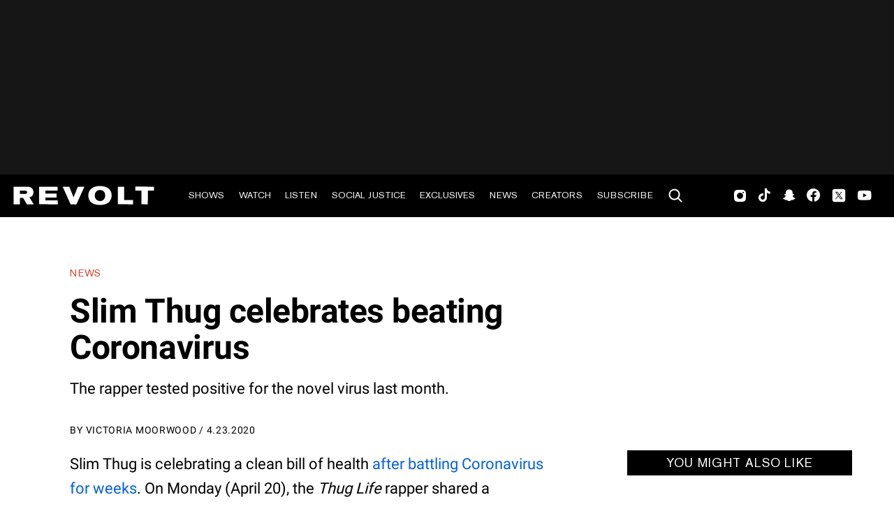

--- FILE ---
content_type: text/html; charset=utf-8
request_url: https://www.revolt.tv/article/2020-04-23/77716/slim-thug-celebrates-beating-coronavirus
body_size: 1976
content:
<!DOCTYPE html>
<html>
  <head>
    <title>Slim Thug celebrates beating Coronavirus</title>
    <link rel="canonical" href="https://www.revolt.tv/article/2020-04-23/77716/slim-thug-celebrates-beating-coronavirus">
    <meta name="description" content="The rapper tested positive for the novel virus last month.">
    <meta property="og:title" content="Slim Thug celebrates beating Coronavirus">
    <meta property="og:description" content="The rapper tested positive for the novel virus last month.">
    <meta property="og:url" content="https://www.revolt.tv/article/2020-04-23/77716/slim-thug-celebrates-beating-coronavirus">
    <meta property="og:image" content="./media_1837832e27b35e45ab80dc051005ef784a5d4b57a.jpeg?width=750&#x26;format=jpeg&#x26;optimize=medium">
    <meta property="og:image:secure_url" content="https://www.revolt.tv/article/2020-04-23/77716/media_1837832e27b35e45ab80dc051005ef784a5d4b57a.jpeg?width=1200&#x26;format=pjpg&#x26;optimize=medium#width=1200&#x26;height=800">
    <meta name="twitter:card" content="summary_large_image">
    <meta name="twitter:title" content="Slim Thug celebrates beating Coronavirus">
    <meta name="twitter:description" content="The rapper tested positive for the novel virus last month.">
    <meta name="twitter:image" content="./media_1837832e27b35e45ab80dc051005ef784a5d4b57a.jpeg?width=750&#x26;format=jpeg&#x26;optimize=medium">
    <meta property="og:locale" content="en_US">
    <meta property="og:site_name" content="REVOLT">
    <meta property="og:type" content="article">
    <meta name="robots" content="index, follow">
    <meta name="template" content="article">
    <meta name="main-title" content="Slim Thug celebrates beating Coronavirus">
    <meta name="dek" content="The rapper tested positive for the novel virus last month.">
    <meta name="categories" content="News">
    <meta name="author" content="Victoria Moorwood">
    <meta name="published_on" content="2020-04-23 13:47:06">
    <meta name="viewport" content="width=device-width, initial-scale=1">
    <link rel="stylesheet" type="text/css" href="https://htlbid.com/v3/revolt.tv/htlbid.css">
    <script src="/scripts/lib-franklin.js" type="module"></script>
    <script src="/scripts/utils.js" type="module"></script>
    <script src="/scripts/dom-helpers.js" type="module"></script>
    <script src="/components/label-list.js" type="module"></script>
    <script src="/scripts/scripts.js" type="module"></script>
    <script src="/scripts/opensearch-query-builder.js" type="module" async></script>
    <link rel="stylesheet" href="/styles/styles.css">
    <link rel="icon" href="/icons/revolt-r-logo-32x32.png" sizes="32x32">
    <link rel="icon" href="/icons/revolt-r-logo-192x192.png" sizes="192x192">
    <link rel="apple-touch-icon" href="/icons/revolt-r-logo-180x180.png">
    <meta name="msapplication-TileImage" content="/icons/revolt-r-logo-270x270.png">
    <meta name="viewport" content="height=device-height, width=device-width, initial-scale=1.0, minimum-scale=1.0, target-densitydpi=device-dpi"><!-- Google tag (gtag.js) -->
    <script async src="https://www.googletagmanager.com/gtag/js?id=G-1TTCGEWPDD"></script>
    <script>
  window.dataLayer = window.dataLayer || [];
  function gtag(){dataLayer.push(arguments);}
  gtag('js', new Date());

  gtag('config', 'G-1TTCGEWPDD');
</script>
  </head>
  <body>
    <header></header>
    <main>
      <div>
        <p>Slim Thug is celebrating a clean bill of health <a href="/news/2020/3/24/21192805/slim-thug-covid-19">after battling Coronavirus for weeks</a>. On Monday (April 20), the <em>Thug Life</em> rapper shared a screenshot of his newly negative test results on Instagram, along with a few “100” and prayer hands emojis.</p>
        <p>Slim Thug first <a href="/news/2020/3/24/21192805/slim-thug-covid-19">revealed his positive Coronavirus diagnosis</a> last month, along with a warning.</p>
        <p>“Y’all gotta take this stuff serious. Sit home, self-quarantine, do not come outside for however long they saying,” he’d said on Instagram at the time. “If you have symptoms, you need to go get checked out or whatever… But y’all better take it serious, it’s real out here.”</p>
        <p>Later in the week, the Houston native spoke with <em>Vibe</em> <a href="/news/2020/3/27/21196893/slim-thug-covid-19-diagnosis-update">about his symptoms</a>.</p>
        <p>“I started to feel a headache and a fever and I’ve never had those symptoms so I thought, ‘Man this Corona time, it’s got to be something,” he told the outlet, adding that he’d a<a href="/news/2020/3/27/21196893/slim-thug-covid-19-diagnosis-update">lso experienced a slight cough</a>.</p>
        <div class="embed instagram">
          <div>
            <div><a href="https://www.instagram.com/p/B%5C%5C_TCCCdJO7L/">https://www.instagram.com/p/B\\_TCCCdJO7L/</a></div>
          </div>
        </div>
        <p>“It’s real and people should take it seriously,” he continued. “Especially for young people. You could pass it on, it could be deadly to somebody you love. You have to be a human and say, ‘I have to <a href="/news/2020/4/21/21230065/killer-mike-not-reopen-georgia-barbershops">protect others by not being reckless</a>.’”</p>
        <p>Thankfully, Thug joins a few other rappers who are now rid of the Coronavirus, <a href="/news/2020/4/13/21219006/westside-gunn-beat-covid-19">including Westside Gunn</a>. However, there are still artists like YNW Melly, Fred The Godson and more who continue to battle the virus.</p>
        <p>Since being diagnosed with COVID-19, Slim Thug has also given back to his local essential workers. The <a href="/news/2020/4/8/21213900/slim-thug-donates-hand-sanitizer-essential-workers-covid-19">rapper donated hand sanitizer</a> to Houston’s police department and bus drivers, in an effort to help curb the spread of Coronavirus in his city.</p>
        <p>“I want our police officers and bus drivers to know that we appreciate their service during this tough time,” he told local news channel KTRK at the time. “They have always been a huge part of keeping Houston going.”</p>
      </div>
    </main>
    <footer></footer>
  </body>
</html>


--- FILE ---
content_type: text/vtt
request_url: https://cdn.jwplayer.com/strips/1LnM4UMS-120.vtt
body_size: 98
content:
WEBVTT

00:00.000 --> 00:02.000
1LnM4UMS-120.jpg#xywh=0,0,120,67

00:02.000 --> 00:04.000
1LnM4UMS-120.jpg#xywh=120,0,120,67

00:04.000 --> 00:06.000
1LnM4UMS-120.jpg#xywh=240,0,120,67

00:06.000 --> 00:08.000
1LnM4UMS-120.jpg#xywh=360,0,120,67

00:08.000 --> 00:10.000
1LnM4UMS-120.jpg#xywh=0,67,120,67

00:10.000 --> 00:12.000
1LnM4UMS-120.jpg#xywh=120,67,120,67

00:12.000 --> 00:14.000
1LnM4UMS-120.jpg#xywh=240,67,120,67

00:14.000 --> 00:16.000
1LnM4UMS-120.jpg#xywh=360,67,120,67

00:16.000 --> 00:18.000
1LnM4UMS-120.jpg#xywh=0,134,120,67

00:18.000 --> 00:20.000
1LnM4UMS-120.jpg#xywh=120,134,120,67

00:20.000 --> 00:22.000
1LnM4UMS-120.jpg#xywh=240,134,120,67

00:22.000 --> 00:24.000
1LnM4UMS-120.jpg#xywh=360,134,120,67

00:24.000 --> 00:26.000
1LnM4UMS-120.jpg#xywh=0,201,120,67

00:26.000 --> 00:28.000
1LnM4UMS-120.jpg#xywh=120,201,120,67

00:28.000 --> 00:30.000
1LnM4UMS-120.jpg#xywh=240,201,120,67

00:30.000 --> 00:32.000
1LnM4UMS-120.jpg#xywh=360,201,120,67

00:32.000 --> 00:34.000
1LnM4UMS-120.jpg#xywh=0,268,120,67

00:34.000 --> 00:36.000
1LnM4UMS-120.jpg#xywh=120,268,120,67

00:36.000 --> 00:38.000
1LnM4UMS-120.jpg#xywh=240,268,120,67

00:38.000 --> 00:40.000
1LnM4UMS-120.jpg#xywh=360,268,120,67

00:40.000 --> 00:42.000
1LnM4UMS-120.jpg#xywh=0,335,120,67

00:42.000 --> 00:44.000
1LnM4UMS-120.jpg#xywh=120,335,120,67

00:44.000 --> 00:46.000
1LnM4UMS-120.jpg#xywh=240,335,120,67

00:46.000 --> 00:48.000
1LnM4UMS-120.jpg#xywh=360,335,120,67

00:48.000 --> 00:50.000
1LnM4UMS-120.jpg#xywh=0,402,120,67

00:50.000 --> 00:52.000
1LnM4UMS-120.jpg#xywh=120,402,120,67

00:52.000 --> 00:54.000
1LnM4UMS-120.jpg#xywh=240,402,120,67

00:54.000 --> 00:56.000
1LnM4UMS-120.jpg#xywh=360,402,120,67

00:56.000 --> 00:58.000
1LnM4UMS-120.jpg#xywh=0,469,120,67

00:58.000 --> 01:00.000
1LnM4UMS-120.jpg#xywh=120,469,120,67

01:00.000 --> 01:02.000
1LnM4UMS-120.jpg#xywh=240,469,120,67

01:02.000 --> 01:04.000
1LnM4UMS-120.jpg#xywh=360,469,120,67

01:04.000 --> 01:06.000
1LnM4UMS-120.jpg#xywh=0,536,120,67

01:06.000 --> 01:08.000
1LnM4UMS-120.jpg#xywh=120,536,120,67

01:08.000 --> 01:10.000
1LnM4UMS-120.jpg#xywh=240,536,120,67

01:10.000 --> 01:12.000
1LnM4UMS-120.jpg#xywh=360,536,120,67

01:12.000 --> 01:14.000
1LnM4UMS-120.jpg#xywh=0,603,120,67

01:14.000 --> 01:16.000
1LnM4UMS-120.jpg#xywh=120,603,120,67

01:16.000 --> 01:18.809
1LnM4UMS-120.jpg#xywh=240,603,120,67

